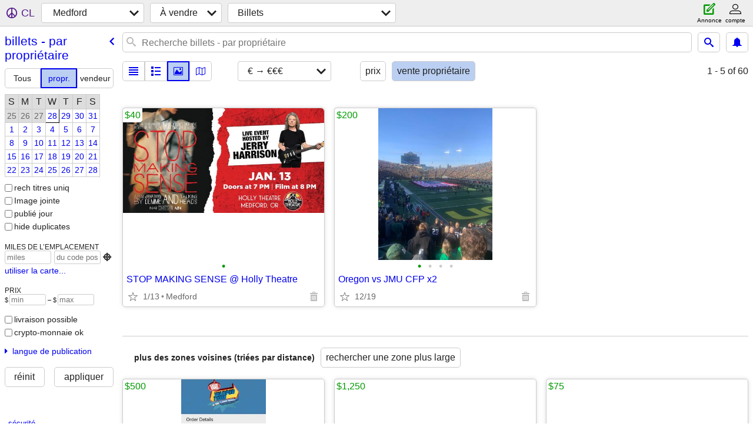

--- FILE ---
content_type: text/html; charset=utf-8
request_url: https://medford.craigslist.org/search/tia?hints=static&purveyor=owner&sort=priceasc&lang=fr&cc=fr
body_size: 2906
content:
<!DOCTYPE html>
<html>
<head>
    
	<meta charset="UTF-8">
	<meta http-equiv="X-UA-Compatible" content="IE=Edge">
	<meta name="viewport" content="width=device-width,initial-scale=1">
	<meta property="og:site_name" content="craigslist">
	<meta name="twitter:card" content="preview">
	<meta property="og:title" content="Medford billets - par propriétaire - craigslist">
	<meta name="description" content="Medford billets - par propriétaire - craigslist">
	<meta property="og:description" content="Medford billets - par propriétaire - craigslist">
	<meta property="og:url" content="https://medford.craigslist.org/search/tia?purveyor=owner">
	<title>Medford billets - par propriétaire - craigslist</title>
	<link rel="canonical" href="https://medford.craigslist.org/search/tia?purveyor=owner">
	<link rel="alternate" href="https://medford.craigslist.org/search/tia?purveyor=owner" hreflang="x-default">



    <link rel="icon" href="/favicon.ico" id="favicon" />

<script type="application/ld+json" id="ld_searchpage_data" >
    {"@type":"SearchResultsPage","@context":"https://schema.org","description":"Billets - Par Propriétaire in Medford-ashland","breadcrumb":{"@context":"https://schema.org","@type":"BreadcrumbList","itemListElement":[{"position":1,"@type":"ListItem","item":"https://medford.craigslist.org","name":"medford.craigslist.org"},{"position":2,"@type":"ListItem","name":"for sale","item":"https://medford.craigslist.org/search/sss?lang=fr&cc=fr"},{"name":"tickets - by owner","item":"https://medford.craigslist.org/search/tia?purveyor=owner&lang=fr&cc=fr","@type":"ListItem","position":3}]}}
</script>


<script type="application/ld+json" id="ld_searchpage_results" >
    {"@type":"ItemList","@context":"https://schema.org","itemListElement":[{"item":{"@type":"Product","@context":"http://schema.org","name":"STOP MAKING SENSE @ Holly Theatre","description":"","image":["https://images.craigslist.org/01212_LDhRLi5myn_0hK09h_600x450.jpg"],"offers":{"availableAtOrFrom":{"geo":{"@type":"GeoCoordinates","latitude":42.2869988064976,"longitude":-122.927996389964},"@type":"Place","address":{"postalCode":"","addressCountry":"","addressRegion":"OR","@type":"PostalAddress","streetAddress":"","addressLocality":"Medford"}},"@type":"Offer","price":"40.00","priceCurrency":"USD"}},"position":"0","@type":"ListItem"},{"@type":"ListItem","position":"1","item":{"@type":"Product","@context":"http://schema.org","description":"","name":"Oregon vs JMU CFP x2","image":["https://images.craigslist.org/01010_5swUSS2NDID_0t20CI_600x450.jpg","https://images.craigslist.org/00b0b_4ZdGMhbMO30_0t20CI_600x450.jpg","https://images.craigslist.org/00z0z_5gMx7vNnNas_0t20CI_600x450.jpg","https://images.craigslist.org/00c0c_aq8jl23yWRL_0t20CI_600x450.jpg"],"offers":{"priceCurrency":"USD","price":"200.00","@type":"Offer","availableAtOrFrom":{"address":{"streetAddress":"","addressLocality":"Medford","addressCountry":"","postalCode":"","@type":"PostalAddress","addressRegion":"OR"},"@type":"Place","geo":{"latitude":42.336298959977,"longitude":-122.83980214248,"@type":"GeoCoordinates"}}}}}]}
</script>

    <style>
        body {
            font-family: sans-serif;
        }

        #no-js {
            position: fixed;
            z-index: 100000;
            top: 0;
            bottom: 0;
            left: 0;
            right: 0;
            overflow:auto;
            margin: 0;
            background: transparent;
        }

        #no-js h1 {
            margin: 0;
            padding: .5em;
            color: #00E;
            background-color: #cccccc;
        }

        #no-js  p {
            margin: 1em;
        }

        .no-js header,
        .no-js form,
        .no-js .tsb,
        .unsupported-browser header,
        .unsupported-browser form,
        .unsupported-browser .tsb {
            display: none;
        }

        #curtain {
            display: none;
            position: fixed;
            z-index: 9000;
            top: 0;
            bottom: 0;
            left: 0;
            right: 0;
            margin: 0;
            padding: 0;
            border: 0;
            background: transparent;
        }

        .show-curtain #curtain {
            display: block;
        }

        #curtain .cover,
        #curtain .content {
            position: absolute;
            display: block;
            top: 0;
            bottom: 0;
            left: 0;
            right: 0;
            margin: 0;
            padding: 0;
            border: 0;
        }

        #curtain .cover {
            z-index: 1;
            background-color: white;
        }

        .show-curtain #curtain .cover {
            opacity: 0.7;
        }

        .show-curtain.clear #curtain .cover {
            opacity: 0;
        }

        .show-curtain.opaque #curtain .cover {
            opacity: 1;
        }

        #curtain .content {
            z-index: 2;
            background: transparent;
            color: #00E;

            display: flex;
            flex-direction: column;
            justify-content: center;
            align-items: center;
        }

        .unrecoverable #curtain .content,
        .unsupported-browser #curtain .content {
            display: block;
            align-items: start;
        }

        #curtain h1 {
            margin: 0;
            padding: .5em;
            background-color: #cccccc;
        }

        #curtain  p {
            margin: 1em;
            color: black;
        }

        .pacify #curtain .icom-:after {
            content: "\eb23";
        }

        #curtain .text {
            display: none;
        }

        .loading #curtain .text.loading,
        .reading #curtain .text.reading,
        .writing #curtain .text.writing,
        .saving #curtain .text.saving,
        .searching #curtain .text.searching,
        .unrecoverable #curtain .text.unrecoverable,
        .message #curtain .text.message {
            display: block;
        }

        .unrecoverable #curtain .text.unrecoverable {
        }

        @keyframes rotate {
            from {
                transform: rotate(0deg);
            }
            to {
                transform: rotate(359deg);
            }
        }

        .pacify #curtain .icom- {
            font-size: 3em;
            animation: rotate 2s infinite linear;
        }
    </style>

    <style>
        body {
            margin: 0;
            border: 0;
            padding: 0;
        }

        ol.cl-static-search-results, .cl-static-header {
            display:none;
        }

        .no-js ol.cl-static-search-results, .no-js .cl-static-header {
            display:block;
        }
    </style>


</head>

<body  class="no-js"  >



    <div class="cl-content">
        <main>
        </main>
    </div>

    <div id="curtain">
        <div class="cover"></div>
        <div class="content">
            <div class="icom-"></div>
            <div class="text loading">loading</div>
            <div class="text reading">Reading</div>
            <div class="text writing">Rédaction</div>
            <div class="text saving">saving</div>
            <div class="text searching">searching</div>
            <div id="curtainText" class="text message"></div>
            <div class="text unrecoverable">
                 <p><a id="cl-unrecoverable-hard-refresh" href="#" onclick="location.reload(true);">refresh the page.</a></p>
             </div>
         </div>
    </div>



    <script>
        (function() {
            try {
                window.onpageshow = function(event) {
                    if (event.persisted && cl.upTime()>1000 && /iPhone/.test(navigator.userAgent)) {
                        window.location.reload();
                    }
                };

                window.addEventListener('DOMContentLoaded', function() {
                    document.body.classList.remove('no-js');
                });
                document.body.classList.remove('no-js');
            } catch(e) {
                console.log(e);
            }
        })();
    </script>

    
     
     <script src="https://www.craigslist.org/static/www/d58afecda5261cb9fcb91b2d144412254d004485.js" crossorigin="anonymous"></script>
     <script>
         window.cl.init(
             'https://www.craigslist.org/static/www/',
             '',
             'www',
             'search',
             {
'defaultLocale': "en_US",
'initialCategoryAbbr': "tix",
'location': {"areaId":216,"lon":-122.793,"postal":"97504","region":"OR","url":"medford.craigslist.org","radius":9.3,"country":"US","lat":42.323,"city":"Medford"},
'seoLinks': 0
},
             0
         );
     </script>
     

    
    <iframe id="cl-local-storage" src="https://www.craigslist.org/static/www/localStorage-092e9f9e2f09450529e744902aa7cdb3a5cc868d.html" style="display:none;"></iframe>
    


    <script>
        window.cl.specialCurtainMessages = {
            unsupportedBrowser: [
                "We've detected you are using a browser that is missing critical features.",
                "Please visit craigslist from a modern browser."
            ],
            unrecoverableError: [
                "There was an error loading the page."
            ]
        };
    </script>
    <div class="cl-static-header">
        <a href="/">craigslist</a>
            <h1>Billets - Par Propriétaire in Medford-ashland</h1>
    </div>

    <ol class="cl-static-search-results">
        <li class="cl-static-hub-links">
            <div>see also</div>
        </li>
        <li class="cl-static-search-result" title="STOP MAKING SENSE @ Holly Theatre">
            <a href="https://medford.craigslist.org/tix/d/medford-stop-making-sense-holly-theatre/7908465143.html">
                <div class="title">STOP MAKING SENSE @ Holly Theatre</div>

                <div class="details">
                    <div class="price">$40</div>
                    <div class="location">
                        Medford
                    </div>
                </div>
            </a>
        </li>
        <li class="cl-static-search-result" title="Oregon vs JMU CFP x2">
            <a href="https://medford.craigslist.org/tix/d/medford-oregon-vs-jmu-cfp-x2/7903480111.html">
                <div class="title">Oregon vs JMU CFP x2</div>

                <div class="details">
                    <div class="price">$200</div>
                </div>
            </a>
        </li>
    </ol>
</body>
</html>


--- FILE ---
content_type: text/json; charset=UTF-8
request_url: https://medford.craigslist.org/search/field/price?cl_url=https%3A%2F%2Fmedford.craigslist.org%2Fsearch%2Ftia%3Fhints%3Dstatic%26purveyor%3Downer%26sort%3Dpriceasc%26lang%3Dfr%26cc%3Dfr&lang=fr&cc=fr
body_size: 59
content:
{"data":{"error":"","values":[40,200]}}